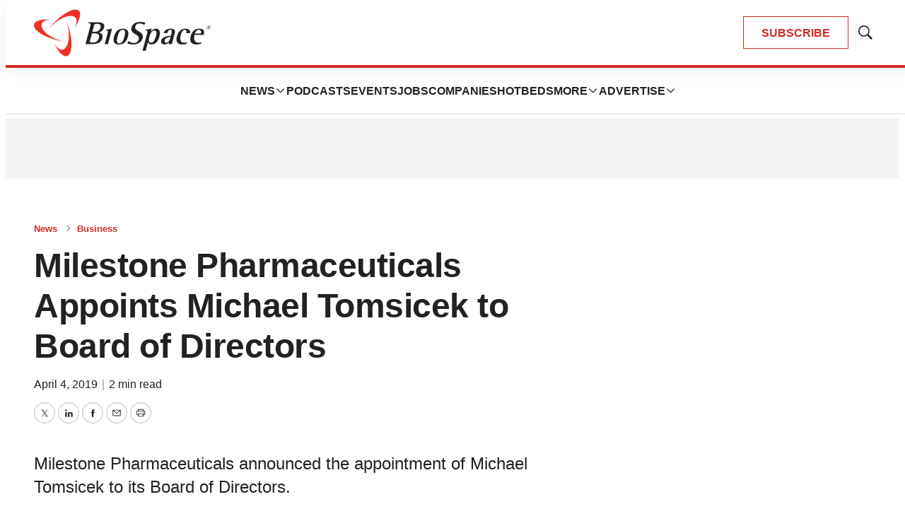

--- FILE ---
content_type: text/html; charset=utf-8
request_url: https://www.google.com/recaptcha/api2/aframe
body_size: 183
content:
<!DOCTYPE HTML><html><head><meta http-equiv="content-type" content="text/html; charset=UTF-8"></head><body><script nonce="FxGvrO1LQVynIDaUx0TCbA">/** Anti-fraud and anti-abuse applications only. See google.com/recaptcha */ try{var clients={'sodar':'https://pagead2.googlesyndication.com/pagead/sodar?'};window.addEventListener("message",function(a){try{if(a.source===window.parent){var b=JSON.parse(a.data);var c=clients[b['id']];if(c){var d=document.createElement('img');d.src=c+b['params']+'&rc='+(localStorage.getItem("rc::a")?sessionStorage.getItem("rc::b"):"");window.document.body.appendChild(d);sessionStorage.setItem("rc::e",parseInt(sessionStorage.getItem("rc::e")||0)+1);localStorage.setItem("rc::h",'1769080606256');}}}catch(b){}});window.parent.postMessage("_grecaptcha_ready", "*");}catch(b){}</script></body></html>